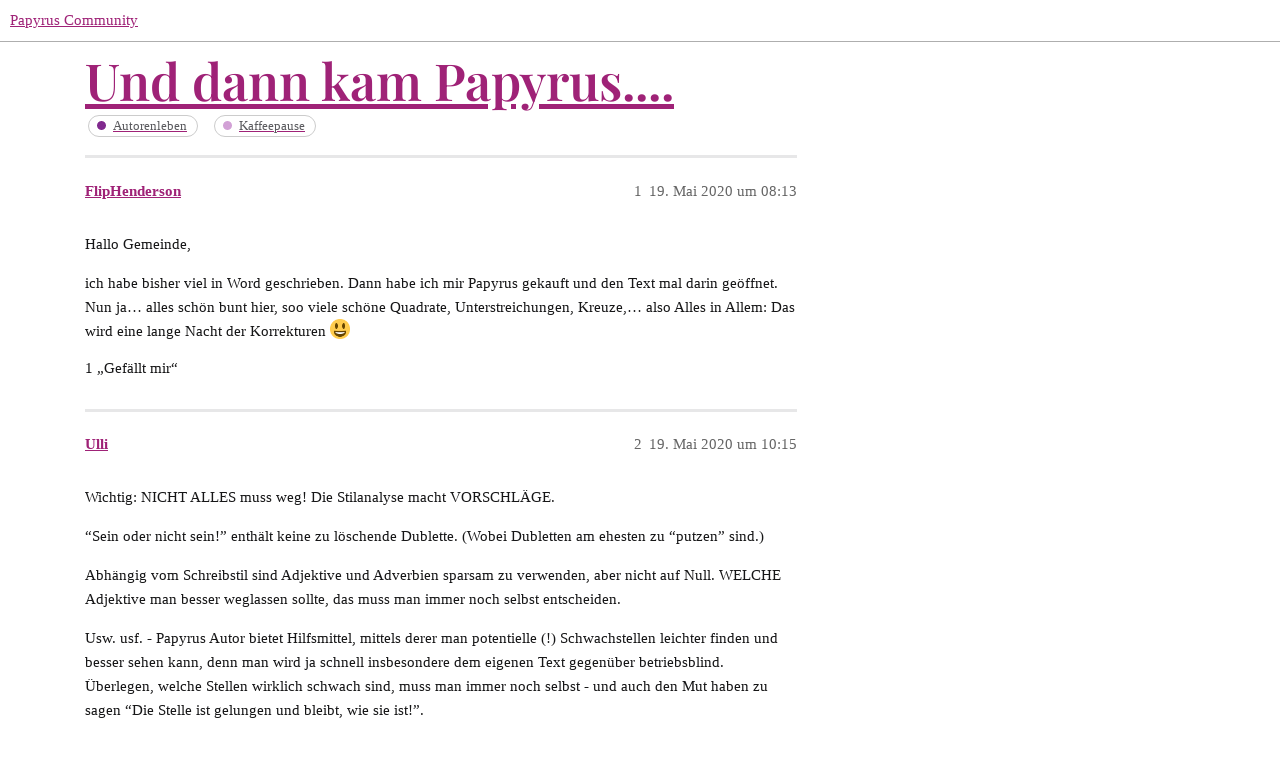

--- FILE ---
content_type: text/html; charset=utf-8
request_url: https://community.papyrus.de/t/und-dann-kam-papyrus/11739
body_size: 4555
content:
<!DOCTYPE html>
<html lang="de">
  <head>
    <meta charset="utf-8">
    <title>Und dann kam Papyrus.... - Kaffeepause - Papyrus Community</title>
    <meta name="description" content="Hallo Gemeinde, 
ich habe bisher viel in Word geschrieben. Dann habe ich mir Papyrus gekauft und den Text mal darin geöffnet. 
Nun ja… alles schön bunt hier, soo viele schöne Quadrate, Unterstreichungen, Kreuze,… also Al&amp;hellip;">
    <meta name="generator" content="Discourse 3.1.5 - https://github.com/discourse/discourse version c7c1cac8146c9365d996a1dc182830c0a760a435">
<link rel="icon" type="image/png" href="https://community.papyrus.de/uploads/db5979/optimized/2X/3/31b0f1686190ccf8d42f4f59c6a718a9a9082582_2_32x32.png">
<link rel="apple-touch-icon" type="image/png" href="https://community.papyrus.de/uploads/db5979/optimized/2X/3/31b0f1686190ccf8d42f4f59c6a718a9a9082582_2_180x180.png">
<meta name="theme-color" media="(prefers-color-scheme: light)" content="#ffffff">
<meta name="theme-color" media="(prefers-color-scheme: dark)" content="#ffffff">

<meta name="viewport" content="width=device-width, initial-scale=1.0, minimum-scale=1.0, user-scalable=yes, viewport-fit=cover">
<link rel="canonical" href="https://community.papyrus.de/t/und-dann-kam-papyrus/11739" />

<link rel="search" type="application/opensearchdescription+xml" href="https://community.papyrus.de/opensearch.xml" title="Papyrus Community Search">

    <link href="/stylesheets/color_definitions_papyrus-12_11_2_7e670d8fee3e1f5a92d5e0441a3a78f3b65e1c01.css?__ws=community.papyrus.de" media="all" rel="stylesheet" class="light-scheme"/><link href="/stylesheets/color_definitions_papyrus-12_11_2_7e670d8fee3e1f5a92d5e0441a3a78f3b65e1c01.css?__ws=community.papyrus.de" media="(prefers-color-scheme: dark)" rel="stylesheet" class="dark-scheme"/>

  <link href="/stylesheets/desktop_e0671517d262dcd496f962511776c41573494e27.css?__ws=community.papyrus.de" media="all" rel="stylesheet" data-target="desktop"  />



  <link href="/stylesheets/discourse-adplugin_e0671517d262dcd496f962511776c41573494e27.css?__ws=community.papyrus.de" media="all" rel="stylesheet" data-target="discourse-adplugin"  />
  <link href="/stylesheets/discourse-akismet_e0671517d262dcd496f962511776c41573494e27.css?__ws=community.papyrus.de" media="all" rel="stylesheet" data-target="discourse-akismet"  />
  <link href="/stylesheets/discourse-data-explorer_e0671517d262dcd496f962511776c41573494e27.css?__ws=community.papyrus.de" media="all" rel="stylesheet" data-target="discourse-data-explorer"  />
  <link href="/stylesheets/discourse-details_e0671517d262dcd496f962511776c41573494e27.css?__ws=community.papyrus.de" media="all" rel="stylesheet" data-target="discourse-details"  />
  <link href="/stylesheets/discourse-footnote_e0671517d262dcd496f962511776c41573494e27.css?__ws=community.papyrus.de" media="all" rel="stylesheet" data-target="discourse-footnote"  />
  <link href="/stylesheets/discourse-lazy-videos_e0671517d262dcd496f962511776c41573494e27.css?__ws=community.papyrus.de" media="all" rel="stylesheet" data-target="discourse-lazy-videos"  />
  <link href="/stylesheets/discourse-local-dates_e0671517d262dcd496f962511776c41573494e27.css?__ws=community.papyrus.de" media="all" rel="stylesheet" data-target="discourse-local-dates"  />
  <link href="/stylesheets/discourse-narrative-bot_e0671517d262dcd496f962511776c41573494e27.css?__ws=community.papyrus.de" media="all" rel="stylesheet" data-target="discourse-narrative-bot"  />
  <link href="/stylesheets/discourse-post-voting_e0671517d262dcd496f962511776c41573494e27.css?__ws=community.papyrus.de" media="all" rel="stylesheet" data-target="discourse-post-voting"  />
  <link href="/stylesheets/discourse-presence_e0671517d262dcd496f962511776c41573494e27.css?__ws=community.papyrus.de" media="all" rel="stylesheet" data-target="discourse-presence"  />
  <link href="/stylesheets/discourse-solved_e0671517d262dcd496f962511776c41573494e27.css?__ws=community.papyrus.de" media="all" rel="stylesheet" data-target="discourse-solved"  />
  <link href="/stylesheets/discourse-spoiler-alert_e0671517d262dcd496f962511776c41573494e27.css?__ws=community.papyrus.de" media="all" rel="stylesheet" data-target="discourse-spoiler-alert"  />
  <link href="/stylesheets/poll_e0671517d262dcd496f962511776c41573494e27.css?__ws=community.papyrus.de" media="all" rel="stylesheet" data-target="poll"  />
  <link href="/stylesheets/z-communiteq-features_e0671517d262dcd496f962511776c41573494e27.css?__ws=community.papyrus.de" media="all" rel="stylesheet" data-target="z-communiteq-features"  />
  <link href="/stylesheets/poll_desktop_e0671517d262dcd496f962511776c41573494e27.css?__ws=community.papyrus.de" media="all" rel="stylesheet" data-target="poll_desktop"  />

  <link href="/stylesheets/desktop_theme_6_ef5e021d4f91f05836542439c4ba22438f4fd9d2.css?__ws=community.papyrus.de" media="all" rel="stylesheet" data-target="desktop_theme" data-theme-id="6" data-theme-name="category headers theme component"/>
<link href="/stylesheets/desktop_theme_15_c91cbaf995cf98b704378b54f796ce6e26ba6ec2.css?__ws=community.papyrus.de" media="all" rel="stylesheet" data-target="desktop_theme" data-theme-id="15" data-theme-name="discourse-reply-template-component"/>
<link href="/stylesheets/desktop_theme_8_12e959b551245963379baa63ede1732cf1a5b974.css?__ws=community.papyrus.de" media="all" rel="stylesheet" data-target="desktop_theme" data-theme-id="8" data-theme-name="easy footer"/>
<link href="/stylesheets/desktop_theme_18_3bf0f2ac8d20af8aa2246aca0af70a0945e21c12.css?__ws=community.papyrus.de" media="all" rel="stylesheet" data-target="desktop_theme" data-theme-id="18" data-theme-name="versatile banner"/>
<link href="/stylesheets/desktop_theme_2_0e3b7cedcb3945a8f4adaa518679c64c57b291ee.css?__ws=community.papyrus.de" media="all" rel="stylesheet" data-target="desktop_theme" data-theme-id="2" data-theme-name="zeronoise"/>
<link href="/stylesheets/desktop_theme_9_5427b1dde6996fc6b88f5261c6f28ac6abd3a033.css?__ws=community.papyrus.de" media="all" rel="stylesheet" data-target="desktop_theme" data-theme-id="9" data-theme-name="easy footer changes"/>
<link href="/stylesheets/desktop_theme_7_e6c8a1e9361f9f17b183183ef5d4735d9cc487a8.css?__ws=community.papyrus.de" media="all" rel="stylesheet" data-target="desktop_theme" data-theme-id="7" data-theme-name="papyrus"/>
<link href="/stylesheets/desktop_theme_16_17927768029fb3eda680f9e1087848c0f98a4a57.css?__ws=community.papyrus.de" media="all" rel="stylesheet" data-target="desktop_theme" data-theme-id="16" data-theme-name="upvotes-changes"/>
<link href="/stylesheets/desktop_theme_17_6f7d2e12e7bd126cda498b7ad422ea4e08f7ba36.css?__ws=community.papyrus.de" media="all" rel="stylesheet" data-target="desktop_theme" data-theme-id="17" data-theme-name="versatile banner fixes"/>
<link href="/stylesheets/desktop_theme_3_d6bc5e144a62aa5ecc818867a1247a4f6f14d9b0.css?__ws=community.papyrus.de" media="all" rel="stylesheet" data-target="desktop_theme" data-theme-id="3" data-theme-name="zeronoise fixes"/>

    
    
        <link rel="alternate nofollow" type="application/rss+xml" title="RSS-Feed von „Und dann kam Papyrus....“" href="https://community.papyrus.de/t/und-dann-kam-papyrus/11739.rss" />
    <meta property="og:site_name" content="Papyrus Community" />
<meta property="og:type" content="website" />
<meta name="twitter:card" content="summary" />
<meta name="twitter:image" content="https://community.papyrus.de/uploads/db5979/original/2X/3/31b0f1686190ccf8d42f4f59c6a718a9a9082582.png" />
<meta property="og:image" content="https://community.papyrus.de/uploads/db5979/original/2X/3/31b0f1686190ccf8d42f4f59c6a718a9a9082582.png" />
<meta property="og:url" content="https://community.papyrus.de/t/und-dann-kam-papyrus/11739" />
<meta name="twitter:url" content="https://community.papyrus.de/t/und-dann-kam-papyrus/11739" />
<meta property="og:title" content="Und dann kam Papyrus...." />
<meta name="twitter:title" content="Und dann kam Papyrus...." />
<meta property="og:description" content="Hallo Gemeinde,  ich habe bisher viel in Word geschrieben. Dann habe ich mir Papyrus gekauft und den Text mal darin geöffnet.  Nun ja… alles schön bunt hier, soo viele schöne Quadrate, Unterstreichungen, Kreuze,… also Alles in Allem: Das wird eine lange Nacht der Korrekturen 😃" />
<meta name="twitter:description" content="Hallo Gemeinde,  ich habe bisher viel in Word geschrieben. Dann habe ich mir Papyrus gekauft und den Text mal darin geöffnet.  Nun ja… alles schön bunt hier, soo viele schöne Quadrate, Unterstreichungen, Kreuze,… also Alles in Allem: Das wird eine lange Nacht der Korrekturen 😃" />
<meta property="og:article:section" content="Autorenleben" />
<meta property="og:article:section:color" content="812A8E" />
<meta property="og:article:section" content="Kaffeepause" />
<meta property="og:article:section:color" content="D2A1D6" />
<meta name="twitter:label1" value="Lesezeit" />
<meta name="twitter:data1" value="1 mins 🕑" />
<meta name="twitter:label2" value="„Gefällt mir“" />
<meta name="twitter:data2" value="4 ❤" />
<meta property="article:published_time" content="2020-05-19T08:13:08+00:00" />
<meta property="og:ignore_canonical" content="true" />


    
  </head>
  <body class="crawler ">
    

<link rel="preload" href="/theme-javascripts/f36f4799eae6c8701b9673419dddcbdeab3da32d.js?__ws=community.papyrus.de" as="script">
<script defer="" src="/theme-javascripts/f36f4799eae6c8701b9673419dddcbdeab3da32d.js?__ws=community.papyrus.de" data-theme-id="6"></script>

<link rel="preload" href="/theme-javascripts/da620f2953b529f41b47b2abc8157186f06da695.js?__ws=community.papyrus.de" as="script">
<script defer="" src="/theme-javascripts/da620f2953b529f41b47b2abc8157186f06da695.js?__ws=community.papyrus.de" data-theme-id="16"></script>

    <header>
  <a href="/">
    Papyrus Community
  </a>
</header>

    <div id="main-outlet" class="wrap" role="main">
        <div id="topic-title">
    <h1>
      <a href="/t/und-dann-kam-papyrus/11739">Und dann kam Papyrus....</a>
    </h1>

      <div class="topic-category" itemscope itemtype="http://schema.org/BreadcrumbList">
          <span itemprop="itemListElement" itemscope itemtype="http://schema.org/ListItem">
            <a href="https://community.papyrus.de/c/autorenleben/21" class="badge-wrapper bullet" itemprop="item">
              <span class='badge-category-bg' style='background-color: #812A8E'></span>
              <span class='badge-category clear-badge'>
                <span class='category-name' itemprop='name'>Autorenleben</span>
              </span>
            </a>
            <meta itemprop="position" content="1" />
          </span>
          <span itemprop="itemListElement" itemscope itemtype="http://schema.org/ListItem">
            <a href="https://community.papyrus.de/c/autorenleben/kaffeepause/16" class="badge-wrapper bullet" itemprop="item">
              <span class='badge-category-bg' style='background-color: #D2A1D6'></span>
              <span class='badge-category clear-badge'>
                <span class='category-name' itemprop='name'>Kaffeepause</span>
              </span>
            </a>
            <meta itemprop="position" content="2" />
          </span>
      </div>

  </div>

  

    <div itemscope itemtype='http://schema.org/DiscussionForumPosting'>
      <meta itemprop='headline' content='Und dann kam Papyrus....'>
        <meta itemprop='articleSection' content='Kaffeepause'>
      <meta itemprop='keywords' content=''>
      <div itemprop='publisher' itemscope itemtype="http://schema.org/Organization">
        <meta itemprop='name' content='Papyrus Community'>
          <div itemprop='logo' itemscope itemtype="http://schema.org/ImageObject">
            <meta itemprop='url' content='https://community.papyrus.de/uploads/db5979/original/2X/3/3e1960f82dab9608031a0d98a32c24845b19fedf.png'>
          </div>
      </div>

          <div id='post_1'  class='topic-body crawler-post'>
            <div class='crawler-post-meta'>
              <span class="creator" itemprop="author" itemscope itemtype="http://schema.org/Person">
                <a itemprop="url" href='https://community.papyrus.de/u/FlipHenderson'><span itemprop='name'>FlipHenderson</span></a>
                
              </span>

              <link itemprop="mainEntityOfPage" href="https://community.papyrus.de/t/und-dann-kam-papyrus/11739">


              <span class="crawler-post-infos">
                  <time itemprop='datePublished' datetime='2020-05-19T08:13:08Z' class='post-time'>
                    19. Mai 2020 um 08:13
                  </time>
                  <meta itemprop='dateModified' content='2020-05-19T08:13:08Z'>
              <span itemprop='position'>1</span>
              </span>
            </div>
            <div class='post' itemprop='articleBody'>
              <p>Hallo Gemeinde,</p>
<p>ich habe bisher viel in Word geschrieben. Dann habe ich mir Papyrus gekauft und den Text mal darin geöffnet.<br>
Nun ja… alles schön bunt hier, soo viele schöne Quadrate, Unterstreichungen, Kreuze,… also Alles in Allem: Das wird eine lange Nacht der Korrekturen <img src="/images/emoji/twitter/smiley.png?v=12" title=":smiley:" class="emoji" alt=":smiley:" loading="lazy" width="20" height="20"></p>
            </div>

            <div itemprop="interactionStatistic" itemscope itemtype="http://schema.org/InteractionCounter">
              <meta itemprop="interactionType" content="http://schema.org/LikeAction"/>
              <meta itemprop="userInteractionCount" content="1" />
              <span class='post-likes'>1 „Gefällt mir“</span>
            </div>

            <div itemprop="interactionStatistic" itemscope itemtype="http://schema.org/InteractionCounter">
                <meta itemprop="interactionType" content="http://schema.org/CommentAction"/>
                <meta itemprop="userInteractionCount" content="1" />
              </div>

          </div>
          <div id='post_2' itemprop='comment' itemscope itemtype='http://schema.org/Comment' class='topic-body crawler-post'>
            <div class='crawler-post-meta'>
              <span class="creator" itemprop="author" itemscope itemtype="http://schema.org/Person">
                <a itemprop="url" href='https://community.papyrus.de/u/Ulli'><span itemprop='name'>Ulli</span></a>
                
              </span>

              <link itemprop="mainEntityOfPage" href="https://community.papyrus.de/t/und-dann-kam-papyrus/11739">


              <span class="crawler-post-infos">
                  <time itemprop='datePublished' datetime='2020-05-19T10:15:21Z' class='post-time'>
                    19. Mai 2020 um 10:15
                  </time>
                  <meta itemprop='dateModified' content='2020-05-19T10:15:21Z'>
              <span itemprop='position'>2</span>
              </span>
            </div>
            <div class='post' itemprop='text'>
              <p>Wichtig: NICHT ALLES muss weg!  Die Stilanalyse macht VORSCHLÄGE.</p>
<p>“Sein oder nicht sein!” enthält keine zu löschende Dublette. (Wobei Dubletten am ehesten zu “putzen” sind.)</p>
<p>Abhängig vom Schreibstil sind Adjektive und Adverbien sparsam zu verwenden, aber nicht auf Null. WELCHE Adjektive man besser weglassen sollte, das muss man immer noch selbst entscheiden.</p>
<p>Usw. usf. - Papyrus Autor bietet Hilfsmittel, mittels derer man potentielle (!) Schwachstellen leichter finden und besser sehen kann, denn man wird ja schnell insbesondere dem eigenen Text gegenüber betriebsblind.<br>
Überlegen, welche Stellen wirklich schwach sind, muss man immer noch selbst - und auch den Mut haben zu sagen “Die Stelle ist gelungen und bleibt, wie sie ist!”.<br>
Aber auch hier mit Bedacht vorgehen - nicht alles, auf das man im ersten Blick stolz ist, ist es auch wert. <img src="/images/emoji/twitter/wink.png?v=12" title=":wink:" class="emoji" alt=":wink:" loading="lazy" width="20" height="20">  Ggf. solchen Text auch mal eine Woche liegen lassen, dann fällt das Löschen auch leichter.</p>
            </div>

            <div itemprop="interactionStatistic" itemscope itemtype="http://schema.org/InteractionCounter">
              <meta itemprop="interactionType" content="http://schema.org/LikeAction"/>
              <meta itemprop="userInteractionCount" content="1" />
              <span class='post-likes'>1 „Gefällt mir“</span>
            </div>

            <div itemprop="interactionStatistic" itemscope itemtype="http://schema.org/InteractionCounter">
                <meta itemprop="interactionType" content="http://schema.org/CommentAction"/>
                <meta itemprop="userInteractionCount" content="0" />
              </div>

          </div>
          <div id='post_3' itemprop='comment' itemscope itemtype='http://schema.org/Comment' class='topic-body crawler-post'>
            <div class='crawler-post-meta'>
              <span class="creator" itemprop="author" itemscope itemtype="http://schema.org/Person">
                <a itemprop="url" href='https://community.papyrus.de/u/Waba'><span itemprop='name'>Waba</span></a>
                
              </span>

              <link itemprop="mainEntityOfPage" href="https://community.papyrus.de/t/und-dann-kam-papyrus/11739">


              <span class="crawler-post-infos">
                  <time itemprop='datePublished' datetime='2020-05-19T10:46:45Z' class='post-time'>
                    19. Mai 2020 um 10:46
                  </time>
                  <meta itemprop='dateModified' content='2020-05-19T10:46:45Z'>
              <span itemprop='position'>3</span>
              </span>
            </div>
            <div class='post' itemprop='text'>
              <aside class="quote no-group" data-username="FlipHenderson" data-post="1" data-topic="11739">
<div class="title">
<div class="quote-controls"></div>
<img loading="lazy" alt="" width="20" height="20" src="https://community.papyrus.de/user_avatar/papyrusimport.discoursehosting.net/fliphenderson/40/726_2.png" class="avatar"> FlipHenderson:</div>
<blockquote>
<p>Nun ja… alles schön bunt hier, soo viele schöne Quadrate, Unterstreichungen, Kreuze</p>
</blockquote>
</aside>
<p><a class="mention" href="/u/ulli">@Ulli</a> hat alles Wichtige geschrieben, aber noch eine kleine Ergänzung aus meiner Papyrus-Erfahrung:<br>
Ich wurde/werde auch immer wieder von der Farbenflut überrannt, wenn ich dann mit der Stilanalyse die Bereinigung beginne.<br>
Deshalb habe ich es mir, der für mich besseren Übersichtlichkeit halber, angewöhnt, jeweils Schrittweise nur einzelne oder wenige Rubriken zu aktivieren.<br>
Meist beginne ich mit den ‘Wortwiederholungen’, dann folgt ‘Füllwort’, ‘Verbfaulheit’ usw.<br>
Erst gegen Schluss wähle ich dann (fast) alle Rubriken um noch eine Gesamtübersicht zu bekommen.<br>
Wie geschrieben, mir hilft diese Vorgehensweise sehr und bringt mich nicht zu Verwirrungen und Blockaden ob all der Farbenpracht.</p>
            </div>

            <div itemprop="interactionStatistic" itemscope itemtype="http://schema.org/InteractionCounter">
              <meta itemprop="interactionType" content="http://schema.org/LikeAction"/>
              <meta itemprop="userInteractionCount" content="2" />
              <span class='post-likes'>2 „Gefällt mir“</span>
            </div>

            <div itemprop="interactionStatistic" itemscope itemtype="http://schema.org/InteractionCounter">
                <meta itemprop="interactionType" content="http://schema.org/CommentAction"/>
                <meta itemprop="userInteractionCount" content="0" />
              </div>

          </div>
          <div id='post_4' itemprop='comment' itemscope itemtype='http://schema.org/Comment' class='topic-body crawler-post'>
            <div class='crawler-post-meta'>
              <span class="creator" itemprop="author" itemscope itemtype="http://schema.org/Person">
                <a itemprop="url" href='https://community.papyrus.de/u/FlipHenderson'><span itemprop='name'>FlipHenderson</span></a>
                
              </span>

              <link itemprop="mainEntityOfPage" href="https://community.papyrus.de/t/und-dann-kam-papyrus/11739">


              <span class="crawler-post-infos">
                  <time itemprop='datePublished' datetime='2020-05-19T11:37:18Z' class='post-time'>
                    19. Mai 2020 um 11:37
                  </time>
                  <meta itemprop='dateModified' content='2020-05-19T11:37:18Z'>
              <span itemprop='position'>4</span>
              </span>
            </div>
            <div class='post' itemprop='text'>
              <p>Ich nutze Papyrus jetzt für mein zweites Buch.<br>
Habe eigentlich eher aus Spaß das erste in Papyrus überführt. Wie gesagt. Sieht echt interessant aus.<br>
<a class="mention" href="/u/ulli">@Ulli</a> Zweifelsohne. Ich habe mich ja auch bewusst für Papyrus entschieden. Ich wollte einfach mal klar machen, dass es schon einen immensen Unterschied macht, worin man schreibt.<br>
Bin absolut zufrieden mit dem Produkt. Es erzieht mich auch zu einem saubereren Schreibstil. <img src="/images/emoji/twitter/wink.png?v=12" title=":wink:" class="emoji" alt=":wink:" loading="lazy" width="20" height="20"></p>
            </div>

            <div itemprop="interactionStatistic" itemscope itemtype="http://schema.org/InteractionCounter">
              <meta itemprop="interactionType" content="http://schema.org/LikeAction"/>
              <meta itemprop="userInteractionCount" content="0" />
              <span class='post-likes'></span>
            </div>

            <div itemprop="interactionStatistic" itemscope itemtype="http://schema.org/InteractionCounter">
                <meta itemprop="interactionType" content="http://schema.org/CommentAction"/>
                <meta itemprop="userInteractionCount" content="0" />
              </div>

          </div>
    </div>






    </div>
    <footer class="container wrap">
  <nav class='crawler-nav'>
    <ul>
      <li itemscope itemtype='http://schema.org/SiteNavigationElement'>
        <span itemprop='name'>
          <a href='/' itemprop="url">Startseite </a>
        </span>
      </li>
      <li itemscope itemtype='http://schema.org/SiteNavigationElement'>
        <span itemprop='name'>
          <a href='/categories' itemprop="url">Kategorien </a>
        </span>
      </li>
      <li itemscope itemtype='http://schema.org/SiteNavigationElement'>
        <span itemprop='name'>
          <a href='/guidelines' itemprop="url">FAQ/Richtlinien </a>
        </span>
      </li>
        <li itemscope itemtype='http://schema.org/SiteNavigationElement'>
          <span itemprop='name'>
            <a href='https://www.papyrus.de/agb/' itemprop="url">Nutzungsbedingungen </a>
          </span>
        </li>
        <li itemscope itemtype='http://schema.org/SiteNavigationElement'>
          <span itemprop='name'>
            <a href='https://www.papyrus.de/datenschutz/' itemprop="url">Datenschutzerklärung </a>
          </span>
        </li>
    </ul>
  </nav>
  <p class='powered-by-link'>Angetrieben von <a href="https://www.discourse.org">Discourse</a>, beste Erfahrung mit aktiviertem JavaScript</p>
</footer>

    
    
  </body>
  
</html>


--- FILE ---
content_type: text/css
request_url: https://community.papyrus.de/stylesheets/desktop_theme_6_ef5e021d4f91f05836542439c4ba22438f4fd9d2.css?__ws=community.papyrus.de
body_size: 304
content:
div[class^=category-title-header]{display:none}.category-header div[class^=category-title-header]{box-sizing:border-box;display:block;margin-bottom:20px;text-align:center;width:100%;justify-content:center;overflow:hidden;border:0px !important;background-size:contain}.category-header div[class^=category-title-header] .category-title-contents{padding:20px}.category-header div[class^=category-title-header] .category-title-contents svg{height:1.5em;width:1.1em;margin-right:.25em}.category-header div[class^=category-title-header] .category-title-name a:link,.category-header div[class^=category-title-header] .category-title-name a:visited{color:inherit}.category-header div[class^=category-title-header] .category-title-name h1{display:inline}.category-header div[class^=category-title-header] .category-title-description{padding-top:.5em;font-size:var(--font-up-1)}.category-header div[class^=category-title-header] a.parent-box-link{display:none}body{background-image:none !important}.category-heading{display:none}.category-header-widget .category-logo.aspect-image,.category-header-widget .category-logo.aspect-image>img{float:left;margin:0 .5em .25em 0;max-height:150px}.category-header-widget .category-logo.aspect-image>img{width:auto;height:auto;display:inline-block}

/*# sourceMappingURL=desktop_theme_6_ef5e021d4f91f05836542439c4ba22438f4fd9d2.css.map?__ws=community.papyrus.de */


--- FILE ---
content_type: text/css
request_url: https://community.papyrus.de/stylesheets/desktop_theme_8_12e959b551245963379baa63ede1732cf1a5b974.css?__ws=community.papyrus.de
body_size: 608
content:
.custom-footer{display:flex;flex-wrap:wrap;background:var(--primary)}.custom-footer .wrap{box-sizing:border-box}.custom-footer .flexbox{width:100%;display:flex;flex-wrap:wrap;color:var(--secondary);padding:2em 0 1em 0}.custom-footer .first-box{max-width:20%}.custom-footer .first-box .heading{font-size:var(--font-up-2);font-weight:bold;margin-bottom:.5em;display:block}.custom-footer .first-box .blurb{color:var(--secondary-high)}.custom-footer .second-box{flex:1}.custom-footer .second-box .links{display:flex;flex-wrap:wrap;justify-content:flex-end}.custom-footer .second-box .links ul{list-style:none;margin:0;min-width:100px}.custom-footer .second-box .links li{margin:.5em 0}.custom-footer .third-box{width:100%;display:flex;align-items:center;border-top:1px solid rgba(var(--primary-low-rgb), 0.05)}.custom-footer .third-box .social{display:flex;flex-wrap:wrap;align-items:center;justify-content:flex-end}.custom-footer .third-box .social .social-link{margin:20px 10px;display:flex;align-items:center;justify-content:center}.custom-footer .third-box .social .social-link .d-icon{color:var(--secondary);min-width:unset;margin:0;font-size:var(--font-up-2);opacity:1}.custom-footer .third-box .small-link{color:var(--secondary-high);margin:0 .25em;font-size:var(--font-down-2)}.custom-footer .footer-links{flex:1}.custom-footer .list span{font-weight:bold}.custom-footer .footer-section-link-wrapper a{color:var(--secondary-high)}.custom-footer .list{margin:1em;margin-top:0}.custom-footer .d-icon{margin-right:5px;opacity:.7;min-width:16px;text-align:center}.custom-footer .d-icon.fa-none{min-width:unset}.rtl .custom-footer .d-icon{margin-right:0;margin-left:5px}#main-outlet{min-height:85vh}@media screen and (max-width: 1110px){.custom-footer .first-box{max-width:100%;border-bottom:1px solid rgba(var(--primary-low-rgb), 0.05);margin-bottom:1em;padding-bottom:1em}.custom-footer .first-box .blurb{display:flex;align-items:center}.custom-footer .third-box{margin-top:.5em}.custom-footer .second-box .links{justify-content:space-between}.custom-footer .list{margin:0;margin-top:1em}.custom-footer .first-box,.custom-footer .second-box,.custom-footer .third-box{flex:1 1 100%}}@media screen and (max-width: 700px){.custom-footer .first-box{width:100%}.custom-footer .list{margin-top:1em;display:inline-block;vertical-align:top;min-width:50%;font-size:var(--font-up-1)}.custom-footer .links{display:inline-block}}.static-login .custom-footer{margin-top:3em}

/*# sourceMappingURL=desktop_theme_8_12e959b551245963379baa63ede1732cf1a5b974.css.map?__ws=community.papyrus.de */


--- FILE ---
content_type: text/css
request_url: https://community.papyrus.de/stylesheets/desktop_theme_17_6f7d2e12e7bd126cda498b7ad422ea4e08f7ba36.css?__ws=community.papyrus.de
body_size: 179
content:
h1,h2,h3,a.title.raw-link.raw-topic-link,a.widget-link.topic-link,a.fancy-title{font-family:"Montserrat","Open Sans","Helvetica","Arial","Verdana","sans-serif"}.banner-content_wrap{display:inline-block !important}.banner-box{min-height:200px;justify-content:center}.banner-box h2{color:#292929}.first_column.single-box{display:inline-block}.bannerlogo{max-width:200px;background-color:#fff;justify-content:center;display:inline-block}.bannerlogo img{max-width:150px;max-height:150px;padding-bottom:15px}

/*# sourceMappingURL=desktop_theme_17_6f7d2e12e7bd126cda498b7ad422ea4e08f7ba36.css.map?__ws=community.papyrus.de */
